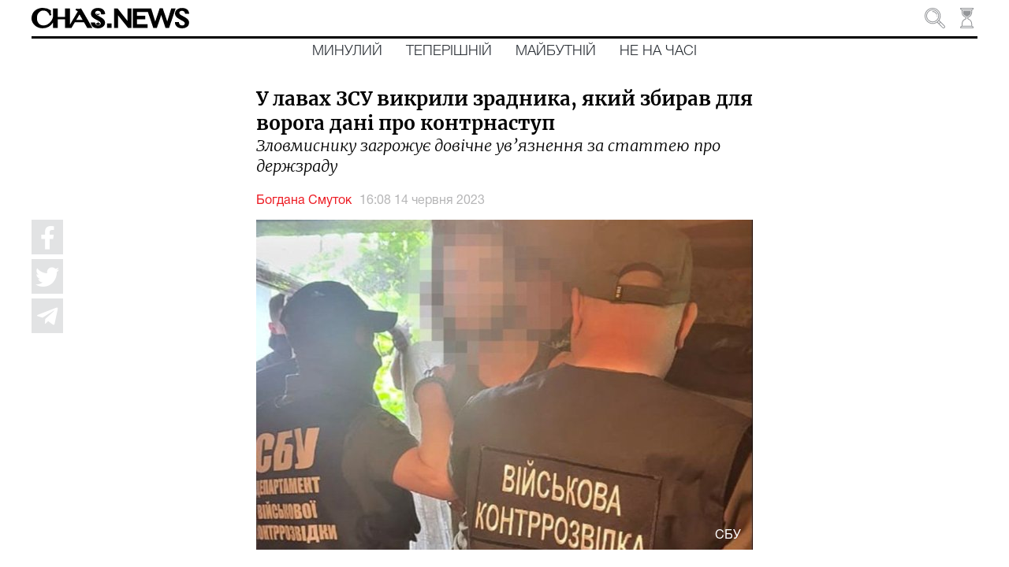

--- FILE ---
content_type: application/javascript; charset=UTF-8
request_url: https://chas.news/9-es2015.50064958893f83b81628.js
body_size: 5335
content:
(window.webpackJsonp=window.webpackJsonp||[]).push([[9],{FQ1g:function(t,e,o){"use strict";o.r(e),o.d(e,"AboutPageModule",(function(){return M}));var s=o("sYmb"),a=o("fXoL"),i=o("ofXK"),n=o("3Pt+"),r=o("TEn/"),c=o("tyNb"),l=o("Tzys"),p=o("ZAI4"),b=o("nVNj"),h=o("kyOO"),u=o("vF8q"),m=o("jhN1"),d=o("uPsD"),g=o("fp1T");const f=[{path:"",component:(()=>{class t{constructor(t,e,o,s,a,i,n,r,c,l,p,b,h){this.langService=t,this.translate=e,this.renderer2=o,this.document=s,this.isMobile=a,this.footerService=i,this.route=n,this.title=r,this.meta=c,this.scrollService=l,this.platformId=p,this.router=b,this.location=h,this.backgroundPositionX=-3,this.urlPrefix=""}ngOnInit(){b.a.processLang(this.translate,this.location.path(),this.meta),this.urlPrefix=l.a.urlPrefix,this.footerService.setDesktopMode(!this.isMobile),Object(i.m)(this.platformId)||this.translate.get("name").subscribe(t=>{this.translate.get("main").subscribe(e=>{this.translate.get("about").subscribe(o=>{let s=this.renderer2.createElement("script");s.type="application/ld+json",s.text='{ "@context" : "http://schema.org","@type" : "Organization","legalName" : "'+t+'","url" : "https://chas.news'+l.a.urlPrefix+'/","name": "CHAS.NEWS","image": "https://chas.news/assets/img/main-logo.jpg","description": "'+t+'","contactPoint" : [{"@type" : "ContactPoint","email" : "info@chas.news","contactType" : "customer service"}],"logo" : "https://chas.news/assets/img/logo.jpg","sameAs" : [ "https://www.facebook.com/chasnews.ua/","https://t.me/chasnews"]}',this.renderer2.appendChild(this.document.body,s),s=this.renderer2.createElement("script"),s.type="application/ld+json",s.text='{ "@context": "http://schema.org","@type": "WebSite","name": "CHAS.NEWS","alternateName": "'+t+'","url": "https://chas.news'+l.a.urlPrefix+'/"}',this.renderer2.appendChild(this.document.body,s),s=this.renderer2.createElement("script"),s.type="application/ld+json",s.text='[{"@context": "http://schema.org","@type": "BreadcrumbList","itemListElement": [{"@type": "ListItem","position": 1,"item": {"@id": "https://chas.news'+l.a.urlPrefix+'/","name": "'+e+'"} } ,{"@type": "ListItem","position": 2,"item": {"@id": "https://chas.news'+l.a.urlPrefix+'/about","name": "'+o+'"} }] }]',this.renderer2.appendChild(this.document.body,s)})})}),this.route.paramMap.subscribe(t=>{this.translate.get("about.title").subscribe(t=>{this.translate.get("about.description").subscribe(e=>{this.title.setTitle(t),this.meta.updateTag({name:"description",content:e}),this.meta.updateTag({name:"twitter:card",content:"summary_large_image"}),this.meta.updateTag({property:"og:url",content:"https://chas.news"+l.a.urlPrefix+"/about"}),this.meta.updateTag({property:"og:locale",content:l.a.lang+"_"+l.a.lang.toUpperCase()}),this.meta.updateTag({property:"og:type",content:"website"}),this.meta.updateTag({property:"og:site_name",content:"chas.news"}),this.meta.updateTag({property:"og:title",content:t}),this.meta.updateTag({property:"og:image",content:"https://chas.news/assets/img/author/no-img.jpg"}),this.meta.updateTag({property:"og:description",content:e})})})})}ionScroll(t){const e=document.getElementById("about-content-end");this.backgroundPositionX=b.a.calcForClock(t.detail.scrollTop,e.offsetTop,t.target.clientHeight),this.scrollService.setScroll(this.backgroundPositionX)}ngOnDestroy(){}}return t.\u0275fac=function(e){return new(e||t)(a.Jb(h.a),a.Jb(s.d),a.Jb(a.D),a.Jb(i.c),a.Jb(p.b,8),a.Jb(u.a),a.Jb(c.a),a.Jb(m.e),a.Jb(m.d),a.Jb(d.a),a.Jb(a.B),a.Jb(c.h),a.Jb(i.f))},t.\u0275cmp=a.Db({type:t,selectors:[["app-about"]],decls:28,vars:16,consts:[["scroll-events","true",3,"ionScroll"],[1,"wrapper","chas-container"],["size-md","12"],[1,"title-line"],[1,"title-link-no","main-title"],[1,"line"],["size-md","10","offset-md","1"],["alt","About Chas.News","src","../assets/img/about-img.jpg"],[1,"margin-top20"],[3,"routerLink"],["id","about-content-end"]],template:function(t,e){1&t&&(a.Mb(0,"ion-content",0),a.Ub("ionScroll",(function(t){return e.ionScroll(t)})),a.Mb(1,"div",1),a.Mb(2,"ion-grid"),a.Mb(3,"ion-row"),a.Mb(4,"ion-col",2),a.Mb(5,"div",3),a.Mb(6,"span",4),a.lc(7),a.Xb(8,"translate"),a.Lb(),a.Kb(9,"div",5),a.Lb(),a.Lb(),a.Lb(),a.Mb(10,"ion-row"),a.Mb(11,"ion-col",6),a.Kb(12,"img",7),a.Mb(13,"p",8),a.lc(14),a.Xb(15,"translate"),a.Lb(),a.Mb(16,"p"),a.lc(17),a.Xb(18,"translate"),a.Lb(),a.Mb(19,"p"),a.lc(20),a.Xb(21,"translate"),a.Lb(),a.Mb(22,"p"),a.Mb(23,"a",9),a.lc(24),a.Xb(25,"translate"),a.Lb(),a.Lb(),a.Lb(),a.Lb(),a.Lb(),a.Lb(),a.Kb(26,"app-footer"),a.Kb(27,"div",10),a.Lb()),2&t&&(a.zb(7),a.nc(" ",a.Yb(8,6,"about")," "),a.zb(7),a.mc(a.Yb(15,8,"about.1")),a.zb(3),a.mc(a.Yb(18,10,"about.2")),a.zb(3),a.mc(a.Yb(21,12,"about.3")),a.zb(3),a.bc("routerLink",e.urlPrefix+"/editorial-policy"),a.zb(1),a.nc(" ",a.Yb(25,14,"editorial.policy.fullName"),""))},directives:[r.e,r.f,r.p,r.d,c.j,r.x,g.a],pipes:[s.c],styles:["a[_ngcontent-%COMP%]{color:grey}a[_ngcontent-%COMP%], a[_ngcontent-%COMP%]:hover{text-decoration:none}a[_ngcontent-%COMP%]:hover{color:#939598}"]}),t})()}];let y=(()=>{class t{}return t.\u0275mod=a.Hb({type:t}),t.\u0275inj=a.Gb({factory:function(e){return new(e||t)},imports:[[c.k.forChild(f)],c.k]}),t})();var w=o("PpLr"),L=o("tk/3");let M=(()=>{class t{}return t.\u0275mod=a.Hb({type:t}),t.\u0275inj=a.Gb({factory:function(e){return new(e||t)},imports:[[i.b,n.a,r.t,y,w.a,s.b.forRoot({loader:{provide:s.a,useFactory:p.c,deps:[a.B,L.a]}})]]}),t})()}}]);

--- FILE ---
content_type: application/javascript; charset=UTF-8
request_url: https://chas.news/24-es2015.6f7ca63f7be9de5561e5.js
body_size: 4696
content:
(window.webpackJsonp=window.webpackJsonp||[]).push([[24],{"QFL/":function(t,e,n){"use strict";n.r(e),n.d(e,"NotFoundPageModule",(function(){return M}));var s=n("sYmb"),i=n("fXoL"),o=n("ofXK"),a=n("3Pt+"),r=n("TEn/"),c=n("tyNb"),p=n("Tzys"),h=n("nVNj"),d=n("ZAI4"),m=n("a4Kx"),l=n("kyOO"),g=n("jhN1"),b=n("vF8q"),u=n("fp1T");const f=[{path:"",component:(()=>{class t{constructor(t,e,n,s,i,o,a,r,c,p,h,d){this.langService=t,this.translate=e,this.title=n,this.meta=s,this.renderer2=i,this.document=o,this.platformId=a,this.isMobile=r,this.footerService=c,this.response=p,this.router=h,this.location=d}ngOnInit(){h.a.processLang(this.translate,this.location.path(),this.meta),this.footerService.setDesktopMode(!this.isMobile),Object(o.m)(this.platformId)||(this.translate.get("name").subscribe(t=>{let e=this.renderer2.createElement("script");e.type="application/ld+json",e.text='{ "@context" : "http://schema.org","@type" : "Organization","legalName" : "'+t+'","url" : "https://chas.news'+p.a.urlPrefix+'/","name": "CHAS.NEWS","image": "https://chas.news/assets/img/main-logo.jpg","description": "'+t+'","contactPoint" : [{"@type" : "ContactPoint","email" : "info@chas.news","contactType" : "customer service"}],"logo" : "https://chas.news/assets/img/logo.jpg","sameAs" : [ "https://www.facebook.com/chasnews.ua/","https://t.me/chasnews"]}',this.renderer2.appendChild(this.document.body,e),e=this.renderer2.createElement("script"),e.type="application/ld+json",e.text='{ "@context": "http://schema.org","@type": "WebSite","name": "CHAS.NEWS","alternateName": "'+t+'","url": "https://chas.news'+p.a.urlPrefix+'/"}',this.renderer2.appendChild(this.document.body,e),this.translate.get("main").subscribe(t=>{this.translate.get("not.found").subscribe(n=>{e=this.renderer2.createElement("script"),e.type="application/ld+json",e.text='[{"@context": "http://schema.org","@type": "BreadcrumbList","itemListElement": [{"@type": "ListItem","position": 1,"item": {"@id": "https://chas.news'+p.a.urlPrefix+'/","name": "'+t+'"} } ,{"@type": "ListItem","position": 2,"item": {"@id": "https://chas.news'+p.a.urlPrefix+'/not-found","name": "'+n+'"} }] }]',this.renderer2.appendChild(this.document.body,e)})})}),this.response.status(404)),this.updateTags()}ionViewWillEnter(){this.updateTags()}updateTags(){this.translate.get("not.found").subscribe(t=>{this.title.setTitle(t+" | Chas.News"),this.meta.updateTag({name:"description",content:t}),this.meta.updateTag({name:"twitter:card",content:"summary_large_image"}),this.meta.updateTag({property:"og:url",content:"https://chas.news"+p.a.urlPrefix+"/not-found"}),this.meta.updateTag({property:"og:locale",content:"ua_UA"}),this.meta.updateTag({property:"og:type",content:"website"}),this.meta.updateTag({property:"og:site_name",content:"chas.news"}),this.meta.updateTag({property:"og:title",content:t+" | Chas.News"}),this.meta.updateTag({property:"og:image",content:"https://chas.news/assets/img/author/no-img.jpg"}),this.meta.updateTag({property:"og:description",content:t})})}ngOnDestroy(){}}return t.\u0275fac=function(e){return new(e||t)(i.Jb(l.a),i.Jb(s.d),i.Jb(g.e),i.Jb(g.d),i.Jb(i.D),i.Jb(o.c),i.Jb(i.B),i.Jb(d.b,8),i.Jb(b.a),i.Jb(m.b,8),i.Jb(c.h),i.Jb(o.f))},t.\u0275cmp=i.Db({type:t,selectors:[["app-not-found"]],decls:14,vars:3,consts:[[1,"wrapper","chas-container"],["size-md","10","offset-md","1",1,"info-text"],[1,"img-404"],["alt","Chas.News not found","src","../assets/img/cats.svg"],["id","404-content-end"]],template:function(t,e){1&t&&(i.Mb(0,"ion-content"),i.Mb(1,"div",0),i.Mb(2,"ion-grid"),i.Mb(3,"ion-row"),i.Mb(4,"ion-col",1),i.Mb(5,"span"),i.lc(6,"404"),i.Lb(),i.Mb(7,"h3"),i.lc(8),i.Xb(9,"translate"),i.Lb(),i.Mb(10,"div",2),i.Kb(11,"img",3),i.Lb(),i.Lb(),i.Lb(),i.Lb(),i.Lb(),i.Kb(12,"app-footer"),i.Kb(13,"div",4),i.Lb()),2&t&&(i.zb(8),i.mc(i.Yb(9,1,"page.not.found")))},directives:[r.e,r.f,r.p,r.d,u.a],pipes:[s.c],styles:[".img-404[_ngcontent-%COMP%]   img[_ngcontent-%COMP%]{margin:30px 20px 0;max-width:400px}.info-text[_ngcontent-%COMP%]   span[_ngcontent-%COMP%]{font-size:80px}.info-text[_ngcontent-%COMP%]   h3[_ngcontent-%COMP%], .info-text[_ngcontent-%COMP%]   span[_ngcontent-%COMP%]{font-family:Merriweather,serif;font-weight:700;color:#939598;line-height:1.3;margin:10px 0 0}.info-text[_ngcontent-%COMP%]   h3[_ngcontent-%COMP%]{font-size:36px}.info-text[_ngcontent-%COMP%]{text-align:center}"]}),t})()}];let w=(()=>{class t{}return t.\u0275mod=i.Hb({type:t}),t.\u0275inj=i.Gb({factory:function(e){return new(e||t)},imports:[[c.k.forChild(f)],c.k]}),t})();var y=n("PpLr"),x=n("tk/3");let M=(()=>{class t{}return t.\u0275mod=i.Hb({type:t}),t.\u0275inj=i.Gb({factory:function(e){return new(e||t)},imports:[[o.b,a.a,r.t,w,y.a,s.b.forRoot({loader:{provide:s.a,useFactory:d.c,deps:[i.B,x.a]}})]]}),t})()}}]);